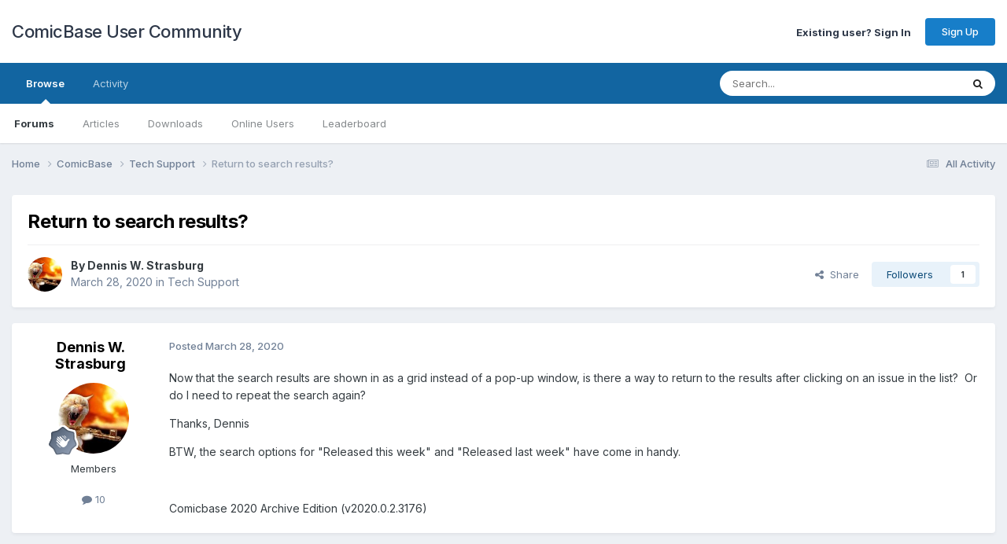

--- FILE ---
content_type: text/html;charset=UTF-8
request_url: https://forums.comicbase.com/index.php?/topic/245-return-to-search-results/
body_size: 10217
content:
<!DOCTYPE html>
<html lang="en" dir="ltr">
	<head>
		<meta charset="utf-8">
        
		<title>Return to search results? - Tech Support - ComicBase User Community</title>
		
		
		
		

	<meta name="viewport" content="width=device-width, initial-scale=1">


	
	


	<meta name="twitter:card" content="summary" />




	
		
			
				<meta property="og:title" content="Return to search results?">
			
		
	

	
		
			
				<meta property="og:type" content="website">
			
		
	

	
		
			
				<meta property="og:url" content="https://forums.comicbase.com/index.php?/topic/245-return-to-search-results/">
			
		
	

	
		
			
				<meta name="description" content="Now that the search results are shown in as a grid instead of a pop-up window, is there a way to return to the results after clicking on an issue in the list? Or do I need to repeat the search again? Thanks, Dennis BTW, the search options for &quot;Released this week&quot; and &quot;Released last week&quot; have com...">
			
		
	

	
		
			
				<meta property="og:description" content="Now that the search results are shown in as a grid instead of a pop-up window, is there a way to return to the results after clicking on an issue in the list? Or do I need to repeat the search again? Thanks, Dennis BTW, the search options for &quot;Released this week&quot; and &quot;Released last week&quot; have com...">
			
		
	

	
		
			
				<meta property="og:updated_time" content="2020-03-28T21:07:40Z">
			
		
	

	
		
			
				<meta property="og:site_name" content="ComicBase User Community">
			
		
	

	
		
			
				<meta property="og:locale" content="english">
			
		
	


	
		<link rel="canonical" href="https://forums.comicbase.com/index.php?/topic/245-return-to-search-results/" />
	





<link rel="manifest" href="https://forums.comicbase.com/index.php?/manifest.webmanifest/">
<meta name="msapplication-config" content="https://forums.comicbase.com/index.php?/browserconfig.xml/">
<meta name="msapplication-starturl" content="/">
<meta name="application-name" content="ComicBase User Community">
<meta name="apple-mobile-web-app-title" content="ComicBase User Community">

	<meta name="theme-color" content="#ffffff">










<link rel="preload" href="//forums.comicbase.com/applications/core/interface/font/fontawesome-webfont.woff2?v=4.7.0" as="font" crossorigin="anonymous">
		


	<link rel="preconnect" href="https://fonts.googleapis.com">
	<link rel="preconnect" href="https://fonts.gstatic.com" crossorigin>
	
		<link href="https://fonts.googleapis.com/css2?family=Inter:wght@300;400;500;600;700&display=swap" rel="stylesheet">
	



	<link rel='stylesheet' href='https://forums.comicbase.com/uploads/css_built_1/341e4a57816af3ba440d891ca87450ff_framework.css?v=5f362613571759422973' media='all'>

	<link rel='stylesheet' href='https://forums.comicbase.com/uploads/css_built_1/05e81b71abe4f22d6eb8d1a929494829_responsive.css?v=5f362613571759422973' media='all'>

	<link rel='stylesheet' href='https://forums.comicbase.com/uploads/css_built_1/90eb5adf50a8c640f633d47fd7eb1778_core.css?v=5f362613571759422973' media='all'>

	<link rel='stylesheet' href='https://forums.comicbase.com/uploads/css_built_1/5a0da001ccc2200dc5625c3f3934497d_core_responsive.css?v=5f362613571759422973' media='all'>

	<link rel='stylesheet' href='https://forums.comicbase.com/uploads/css_built_1/62e269ced0fdab7e30e026f1d30ae516_forums.css?v=5f362613571759422973' media='all'>

	<link rel='stylesheet' href='https://forums.comicbase.com/uploads/css_built_1/76e62c573090645fb99a15a363d8620e_forums_responsive.css?v=5f362613571759422973' media='all'>

	<link rel='stylesheet' href='https://forums.comicbase.com/uploads/css_built_1/ebdea0c6a7dab6d37900b9190d3ac77b_topics.css?v=5f362613571759422973' media='all'>





<link rel='stylesheet' href='https://forums.comicbase.com/uploads/css_built_1/258adbb6e4f3e83cd3b355f84e3fa002_custom.css?v=5f362613571759422973' media='all'>




		
		

	
	<link rel='shortcut icon' href='https://forums.comicbase.com/uploads/monthly_2019_11/favicon.ico' type="image/x-icon">

	</head>
	<body class='ipsApp ipsApp_front ipsJS_none ipsClearfix' data-controller='core.front.core.app' data-message="" data-pageApp='forums' data-pageLocation='front' data-pageModule='forums' data-pageController='topic' data-pageID='245'  >
		
        

        

		<a href='#ipsLayout_mainArea' class='ipsHide' title='Go to main content on this page' accesskey='m'>Jump to content</a>
		





		<div id='ipsLayout_header' class='ipsClearfix'>
			<header>
				<div class='ipsLayout_container'>
					

<a href='https://forums.comicbase.com/' id='elSiteTitle' accesskey='1'>ComicBase User Community</a>

					
						

	<ul id="elUserNav" class="ipsList_inline cSignedOut ipsResponsive_showDesktop">
		
        
		
        
        
            
            
<li id="elSignInLink">
  <a href="https://forums.comicbase.com/index.php?/login/" id="elUserSignIn">
    Existing user? Sign In
  </a>
</li>

            
        
		
			<li>
				
					<a href="https://forums.comicbase.com/index.php?/register/" data-ipsdialog data-ipsdialog-size="narrow" data-ipsdialog-title="Sign Up"  id="elRegisterButton" class="ipsButton ipsButton_normal ipsButton_primary">Sign Up</a>
				
			</li>
		
	</ul>

						
<ul class='ipsMobileHamburger ipsList_reset ipsResponsive_hideDesktop'>
	<li data-ipsDrawer data-ipsDrawer-drawerElem='#elMobileDrawer'>
		<a href='#'>
			
			
				
			
			
			
			<i class='fa fa-navicon'></i>
		</a>
	</li>
</ul>
					
				</div>
			</header>
			

	<nav data-controller='core.front.core.navBar' class=' ipsResponsive_showDesktop'>
		<div class='ipsNavBar_primary ipsLayout_container '>
			<ul data-role="primaryNavBar" class='ipsClearfix'>
				


	
		
		
			
		
		<li class='ipsNavBar_active' data-active id='elNavSecondary_1' data-role="navBarItem" data-navApp="core" data-navExt="CustomItem">
			
			
				<a href="https://forums.comicbase.com"  data-navItem-id="1" data-navDefault>
					Browse<span class='ipsNavBar_active__identifier'></span>
				</a>
			
			
				<ul class='ipsNavBar_secondary ' data-role='secondaryNavBar'>
					


	
		
		
			
		
		<li class='ipsNavBar_active' data-active id='elNavSecondary_10' data-role="navBarItem" data-navApp="forums" data-navExt="Forums">
			
			
				<a href="https://forums.comicbase.com/index.php"  data-navItem-id="10" data-navDefault>
					Forums<span class='ipsNavBar_active__identifier'></span>
				</a>
			
			
		</li>
	
	

	
		
		
		<li  id='elNavSecondary_12' data-role="navBarItem" data-navApp="cms" data-navExt="Pages">
			
			
				<a href="https://forums.comicbase.com/index.php?/articles.html/"  data-navItem-id="12" >
					Articles<span class='ipsNavBar_active__identifier'></span>
				</a>
			
			
		</li>
	
	

	
		
		
		<li  id='elNavSecondary_13' data-role="navBarItem" data-navApp="downloads" data-navExt="Downloads">
			
			
				<a href="https://forums.comicbase.com/index.php?/files/"  data-navItem-id="13" >
					Downloads<span class='ipsNavBar_active__identifier'></span>
				</a>
			
			
		</li>
	
	

	
	

	
		
		
		<li  id='elNavSecondary_16' data-role="navBarItem" data-navApp="core" data-navExt="OnlineUsers">
			
			
				<a href="https://forums.comicbase.com/index.php?/online/"  data-navItem-id="16" >
					Online Users<span class='ipsNavBar_active__identifier'></span>
				</a>
			
			
		</li>
	
	

	
		
		
		<li  id='elNavSecondary_17' data-role="navBarItem" data-navApp="core" data-navExt="Leaderboard">
			
			
				<a href="https://forums.comicbase.com/index.php?/leaderboard/"  data-navItem-id="17" >
					Leaderboard<span class='ipsNavBar_active__identifier'></span>
				</a>
			
			
		</li>
	
	

					<li class='ipsHide' id='elNavigationMore_1' data-role='navMore'>
						<a href='#' data-ipsMenu data-ipsMenu-appendTo='#elNavigationMore_1' id='elNavigationMore_1_dropdown'>More <i class='fa fa-caret-down'></i></a>
						<ul class='ipsHide ipsMenu ipsMenu_auto' id='elNavigationMore_1_dropdown_menu' data-role='moreDropdown'></ul>
					</li>
				</ul>
			
		</li>
	
	

	
		
		
		<li  id='elNavSecondary_2' data-role="navBarItem" data-navApp="core" data-navExt="CustomItem">
			
			
				<a href="https://forums.comicbase.com/index.php?/discover/"  data-navItem-id="2" >
					Activity<span class='ipsNavBar_active__identifier'></span>
				</a>
			
			
				<ul class='ipsNavBar_secondary ipsHide' data-role='secondaryNavBar'>
					


	
		
		
		<li  id='elNavSecondary_4' data-role="navBarItem" data-navApp="core" data-navExt="AllActivity">
			
			
				<a href="https://forums.comicbase.com/index.php?/discover/"  data-navItem-id="4" >
					All Activity<span class='ipsNavBar_active__identifier'></span>
				</a>
			
			
		</li>
	
	

	
	

	
	

	
	

	
		
		
		<li  id='elNavSecondary_8' data-role="navBarItem" data-navApp="core" data-navExt="Search">
			
			
				<a href="https://forums.comicbase.com/index.php?/search/"  data-navItem-id="8" >
					Search<span class='ipsNavBar_active__identifier'></span>
				</a>
			
			
		</li>
	
	

	
	

					<li class='ipsHide' id='elNavigationMore_2' data-role='navMore'>
						<a href='#' data-ipsMenu data-ipsMenu-appendTo='#elNavigationMore_2' id='elNavigationMore_2_dropdown'>More <i class='fa fa-caret-down'></i></a>
						<ul class='ipsHide ipsMenu ipsMenu_auto' id='elNavigationMore_2_dropdown_menu' data-role='moreDropdown'></ul>
					</li>
				</ul>
			
		</li>
	
	

				<li class='ipsHide' id='elNavigationMore' data-role='navMore'>
					<a href='#' data-ipsMenu data-ipsMenu-appendTo='#elNavigationMore' id='elNavigationMore_dropdown'>More</a>
					<ul class='ipsNavBar_secondary ipsHide' data-role='secondaryNavBar'>
						<li class='ipsHide' id='elNavigationMore_more' data-role='navMore'>
							<a href='#' data-ipsMenu data-ipsMenu-appendTo='#elNavigationMore_more' id='elNavigationMore_more_dropdown'>More <i class='fa fa-caret-down'></i></a>
							<ul class='ipsHide ipsMenu ipsMenu_auto' id='elNavigationMore_more_dropdown_menu' data-role='moreDropdown'></ul>
						</li>
					</ul>
				</li>
			</ul>
			

	<div id="elSearchWrapper">
		<div id='elSearch' data-controller="core.front.core.quickSearch">
			<form accept-charset='utf-8' action='//forums.comicbase.com/index.php?/search/&amp;do=quicksearch' method='post'>
                <input type='search' id='elSearchField' placeholder='Search...' name='q' autocomplete='off' aria-label='Search'>
                <details class='cSearchFilter'>
                    <summary class='cSearchFilter__text'></summary>
                    <ul class='cSearchFilter__menu'>
                        
                        <li><label><input type="radio" name="type" value="all" ><span class='cSearchFilter__menuText'>Everywhere</span></label></li>
                        
                            
                                <li><label><input type="radio" name="type" value='contextual_{&quot;type&quot;:&quot;forums_topic&quot;,&quot;nodes&quot;:9}' checked><span class='cSearchFilter__menuText'>This Forum</span></label></li>
                            
                                <li><label><input type="radio" name="type" value='contextual_{&quot;type&quot;:&quot;forums_topic&quot;,&quot;item&quot;:245}' checked><span class='cSearchFilter__menuText'>This Topic</span></label></li>
                            
                        
                        
                            <li><label><input type="radio" name="type" value="core_statuses_status"><span class='cSearchFilter__menuText'>Status Updates</span></label></li>
                        
                            <li><label><input type="radio" name="type" value="forums_topic"><span class='cSearchFilter__menuText'>Topics</span></label></li>
                        
                            <li><label><input type="radio" name="type" value="blog_entry"><span class='cSearchFilter__menuText'>Blog Entries</span></label></li>
                        
                            <li><label><input type="radio" name="type" value="cms_pages_pageitem"><span class='cSearchFilter__menuText'>Pages</span></label></li>
                        
                            <li><label><input type="radio" name="type" value="downloads_file"><span class='cSearchFilter__menuText'>Files</span></label></li>
                        
                            <li><label><input type="radio" name="type" value="core_members"><span class='cSearchFilter__menuText'>Members</span></label></li>
                        
                    </ul>
                </details>
				<button class='cSearchSubmit' type="submit" aria-label='Search'><i class="fa fa-search"></i></button>
			</form>
		</div>
	</div>

		</div>
	</nav>

			
<ul id='elMobileNav' class='ipsResponsive_hideDesktop' data-controller='core.front.core.mobileNav'>
	
		
			
			
				
				
			
				
					<li id='elMobileBreadcrumb'>
						<a href='https://forums.comicbase.com/index.php?/forum/9-tech-support/'>
							<span>Tech Support</span>
						</a>
					</li>
				
				
			
				
				
			
		
	
	
	
	<li >
		<a data-action="defaultStream" href='https://forums.comicbase.com/index.php?/discover/'><i class="fa fa-newspaper-o" aria-hidden="true"></i></a>
	</li>

	

	
		<li class='ipsJS_show'>
			<a href='https://forums.comicbase.com/index.php?/search/'><i class='fa fa-search'></i></a>
		</li>
	
</ul>
		</div>
		<main id='ipsLayout_body' class='ipsLayout_container'>
			<div id='ipsLayout_contentArea'>
				<div id='ipsLayout_contentWrapper'>
					
<nav class='ipsBreadcrumb ipsBreadcrumb_top ipsFaded_withHover'>
	

	<ul class='ipsList_inline ipsPos_right'>
		
		<li >
			<a data-action="defaultStream" class='ipsType_light '  href='https://forums.comicbase.com/index.php?/discover/'><i class="fa fa-newspaper-o" aria-hidden="true"></i> <span>All Activity</span></a>
		</li>
		
	</ul>

	<ul data-role="breadcrumbList">
		<li>
			<a title="Home" href='https://forums.comicbase.com/'>
				<span>Home <i class='fa fa-angle-right'></i></span>
			</a>
		</li>
		
		
			<li>
				
					<a href='https://forums.comicbase.com/index.php?/forum/3-comicbase/'>
						<span>ComicBase <i class='fa fa-angle-right' aria-hidden="true"></i></span>
					</a>
				
			</li>
		
			<li>
				
					<a href='https://forums.comicbase.com/index.php?/forum/9-tech-support/'>
						<span>Tech Support <i class='fa fa-angle-right' aria-hidden="true"></i></span>
					</a>
				
			</li>
		
			<li>
				
					Return to search results?
				
			</li>
		
	</ul>
</nav>
					
					<div id='ipsLayout_mainArea'>
						
						
						
						

	




						



<div class="ipsPageHeader ipsResponsive_pull ipsBox ipsPadding sm:ipsPadding:half ipsMargin_bottom">
		
	
	<div class="ipsFlex ipsFlex-ai:center ipsFlex-fw:wrap ipsGap:4">
		<div class="ipsFlex-flex:11">
			<h1 class="ipsType_pageTitle ipsContained_container">
				

				
				
					<span class="ipsType_break ipsContained">
						<span>Return to search results?</span>
					</span>
				
			</h1>
			
			
		</div>
		
	</div>
	<hr class="ipsHr">
	<div class="ipsPageHeader__meta ipsFlex ipsFlex-jc:between ipsFlex-ai:center ipsFlex-fw:wrap ipsGap:3">
		<div class="ipsFlex-flex:11">
			<div class="ipsPhotoPanel ipsPhotoPanel_mini ipsPhotoPanel_notPhone ipsClearfix">
				


	<a href="https://forums.comicbase.com/index.php?/profile/98-dennis-w-strasburg/" rel="nofollow" data-ipsHover data-ipsHover-width="370" data-ipsHover-target="https://forums.comicbase.com/index.php?/profile/98-dennis-w-strasburg/&amp;do=hovercard" class="ipsUserPhoto ipsUserPhoto_mini" title="Go to Dennis W. Strasburg's profile">
		<img src='https://forums.comicbase.com/uploads/monthly_2023_10/1240623_10200350809324428_15507771_n.thumb.jpg.8763f2f3f917d03eaaf8f8bf8472b909.jpg' alt='Dennis W. Strasburg' loading="lazy">
	</a>

				<div>
					<p class="ipsType_reset ipsType_blendLinks">
						<span class="ipsType_normal">
						
							<strong>By 


<a href='https://forums.comicbase.com/index.php?/profile/98-dennis-w-strasburg/' rel="nofollow" data-ipsHover data-ipsHover-width='370' data-ipsHover-target='https://forums.comicbase.com/index.php?/profile/98-dennis-w-strasburg/&amp;do=hovercard&amp;referrer=https%253A%252F%252Fforums.comicbase.com%252Findex.php%253F%252Ftopic%252F245-return-to-search-results%252F' title="Go to Dennis W. Strasburg's profile" class="ipsType_break">Dennis W. Strasburg</a></strong><br>
							<span class="ipsType_light"><time datetime='2020-03-28T18:19:23Z' title='3/28/2020 18:19' data-short='5 yr'>March 28, 2020</time> in <a href="https://forums.comicbase.com/index.php?/forum/9-tech-support/">Tech Support</a></span>
						
						</span>
					</p>
				</div>
			</div>
		</div>
		
			<div class="ipsFlex-flex:01 ipsResponsive_hidePhone">
				<div class="ipsShareLinks">
					
						


    <a href='#elShareItem_1671596755_menu' id='elShareItem_1671596755' data-ipsMenu class='ipsShareButton ipsButton ipsButton_verySmall ipsButton_link ipsButton_link--light'>
        <span><i class='fa fa-share-alt'></i></span> &nbsp;Share
    </a>

    <div class='ipsPadding ipsMenu ipsMenu_normal ipsHide' id='elShareItem_1671596755_menu' data-controller="core.front.core.sharelink">
        
        
        <span data-ipsCopy data-ipsCopy-flashmessage>
            <a href="https://forums.comicbase.com/index.php?/topic/245-return-to-search-results/" class="ipsButton ipsButton_light ipsButton_small ipsButton_fullWidth" data-role="copyButton" data-clipboard-text="https://forums.comicbase.com/index.php?/topic/245-return-to-search-results/" data-ipstooltip title='Copy Link to Clipboard'><i class="fa fa-clone"></i> https://forums.comicbase.com/index.php?/topic/245-return-to-search-results/</a>
        </span>
        <ul class='ipsShareLinks ipsMargin_top:half'>
            
                <li>
<a href="https://x.com/share?url=https%3A%2F%2Fforums.comicbase.com%2Findex.php%3F%2Ftopic%2F245-return-to-search-results%2F" class="cShareLink cShareLink_x" target="_blank" data-role="shareLink" title='Share on X' data-ipsTooltip rel='nofollow noopener'>
    <i class="fa fa-x"></i>
</a></li>
            
                <li>
<a href="https://www.facebook.com/sharer/sharer.php?u=https%3A%2F%2Fforums.comicbase.com%2Findex.php%3F%2Ftopic%2F245-return-to-search-results%2F" class="cShareLink cShareLink_facebook" target="_blank" data-role="shareLink" title='Share on Facebook' data-ipsTooltip rel='noopener nofollow'>
	<i class="fa fa-facebook"></i>
</a></li>
            
                <li>
<a href="https://www.reddit.com/submit?url=https%3A%2F%2Fforums.comicbase.com%2Findex.php%3F%2Ftopic%2F245-return-to-search-results%2F&amp;title=Return+to+search+results%3F" rel="nofollow noopener" class="cShareLink cShareLink_reddit" target="_blank" title='Share on Reddit' data-ipsTooltip>
	<i class="fa fa-reddit"></i>
</a></li>
            
                <li>
<a href="https://www.linkedin.com/shareArticle?mini=true&amp;url=https%3A%2F%2Fforums.comicbase.com%2Findex.php%3F%2Ftopic%2F245-return-to-search-results%2F&amp;title=Return+to+search+results%3F" rel="nofollow noopener" class="cShareLink cShareLink_linkedin" target="_blank" data-role="shareLink" title='Share on LinkedIn' data-ipsTooltip>
	<i class="fa fa-linkedin"></i>
</a></li>
            
                <li>
<a href="https://pinterest.com/pin/create/button/?url=https://forums.comicbase.com/index.php?/topic/245-return-to-search-results/&amp;media=" class="cShareLink cShareLink_pinterest" rel="nofollow noopener" target="_blank" data-role="shareLink" title='Share on Pinterest' data-ipsTooltip>
	<i class="fa fa-pinterest"></i>
</a></li>
            
        </ul>
        
            <hr class='ipsHr'>
            <button class='ipsHide ipsButton ipsButton_verySmall ipsButton_light ipsButton_fullWidth ipsMargin_top:half' data-controller='core.front.core.webshare' data-role='webShare' data-webShareTitle='Return to search results?' data-webShareText='Return to search results?' data-webShareUrl='https://forums.comicbase.com/index.php?/topic/245-return-to-search-results/'>More sharing options...</button>
        
    </div>

					
					
                    

					



					

<div data-followApp='forums' data-followArea='topic' data-followID='245' data-controller='core.front.core.followButton'>
	

	<a href='https://forums.comicbase.com/index.php?/login/' rel="nofollow" class="ipsFollow ipsPos_middle ipsButton ipsButton_light ipsButton_verySmall " data-role="followButton" data-ipsTooltip title='Sign in to follow this'>
		<span>Followers</span>
		<span class='ipsCommentCount'>1</span>
	</a>

</div>
				</div>
			</div>
					
	</div>
	
	
</div>








<div class="ipsClearfix">
	<ul class="ipsToolList ipsToolList_horizontal ipsClearfix ipsSpacer_both ipsResponsive_hidePhone">
		
		
		
	</ul>
</div>

<div id="comments" data-controller="core.front.core.commentFeed,forums.front.topic.view, core.front.core.ignoredComments" data-autopoll data-baseurl="https://forums.comicbase.com/index.php?/topic/245-return-to-search-results/" data-lastpage data-feedid="topic-245" class="cTopic ipsClear ipsSpacer_top">
	
			
	

	

<div data-controller='core.front.core.recommendedComments' data-url='https://forums.comicbase.com/index.php?/topic/245-return-to-search-results/&amp;recommended=comments' class='ipsRecommendedComments ipsHide'>
	<div data-role="recommendedComments">
		<h2 class='ipsType_sectionHead ipsType_large ipsType_bold ipsMargin_bottom'>Recommended Posts</h2>
		
	</div>
</div>
	
	<div id="elPostFeed" data-role="commentFeed" data-controller="core.front.core.moderation" >
		<form action="https://forums.comicbase.com/index.php?/topic/245-return-to-search-results/&amp;csrfKey=e6dd7c9c3e52d81497dee6e95ddc01d9&amp;do=multimodComment" method="post" data-ipspageaction data-role="moderationTools">
			
			
				

					

					
					



<a id='findComment-924'></a>
<a id='comment-924'></a>
<article  id='elComment_924' class='cPost ipsBox ipsResponsive_pull  ipsComment  ipsComment_parent ipsClearfix ipsClear ipsColumns ipsColumns_noSpacing ipsColumns_collapsePhone    '>
	

	

	<div class='cAuthorPane_mobile ipsResponsive_showPhone'>
		<div class='cAuthorPane_photo'>
			<div class='cAuthorPane_photoWrap'>
				


	<a href="https://forums.comicbase.com/index.php?/profile/98-dennis-w-strasburg/" rel="nofollow" data-ipsHover data-ipsHover-width="370" data-ipsHover-target="https://forums.comicbase.com/index.php?/profile/98-dennis-w-strasburg/&amp;do=hovercard" class="ipsUserPhoto ipsUserPhoto_large" title="Go to Dennis W. Strasburg's profile">
		<img src='https://forums.comicbase.com/uploads/monthly_2023_10/1240623_10200350809324428_15507771_n.thumb.jpg.8763f2f3f917d03eaaf8f8bf8472b909.jpg' alt='Dennis W. Strasburg' loading="lazy">
	</a>

				
				
					<a href="https://forums.comicbase.com/index.php?/profile/98-dennis-w-strasburg/badges/" rel="nofollow">
						
<img src='https://forums.comicbase.com/uploads/monthly_2022_01/2_Rookie.svg' loading="lazy" alt="Rookie" class="cAuthorPane_badge cAuthorPane_badge--rank ipsOutline ipsOutline:2px" data-ipsTooltip title="Rank: Rookie (2/14)">
					</a>
				
			</div>
		</div>
		<div class='cAuthorPane_content'>
			<h3 class='ipsType_sectionHead cAuthorPane_author ipsType_break ipsType_blendLinks ipsFlex ipsFlex-ai:center'>
				


<a href='https://forums.comicbase.com/index.php?/profile/98-dennis-w-strasburg/' rel="nofollow" data-ipsHover data-ipsHover-width='370' data-ipsHover-target='https://forums.comicbase.com/index.php?/profile/98-dennis-w-strasburg/&amp;do=hovercard&amp;referrer=https%253A%252F%252Fforums.comicbase.com%252Findex.php%253F%252Ftopic%252F245-return-to-search-results%252F' title="Go to Dennis W. Strasburg's profile" class="ipsType_break">Dennis W. Strasburg</a>
			</h3>
			<div class='ipsType_light ipsType_reset'>
			    <a href='https://forums.comicbase.com/index.php?/topic/245-return-to-search-results/#findComment-924' rel="nofollow" class='ipsType_blendLinks'>Posted <time datetime='2020-03-28T18:19:23Z' title='3/28/2020 18:19' data-short='5 yr'>March 28, 2020</time></a>
				
			</div>
		</div>
	</div>
	<aside class='ipsComment_author cAuthorPane ipsColumn ipsColumn_medium ipsResponsive_hidePhone'>
		<h3 class='ipsType_sectionHead cAuthorPane_author ipsType_blendLinks ipsType_break'><strong>


<a href='https://forums.comicbase.com/index.php?/profile/98-dennis-w-strasburg/' rel="nofollow" data-ipsHover data-ipsHover-width='370' data-ipsHover-target='https://forums.comicbase.com/index.php?/profile/98-dennis-w-strasburg/&amp;do=hovercard&amp;referrer=https%253A%252F%252Fforums.comicbase.com%252Findex.php%253F%252Ftopic%252F245-return-to-search-results%252F' title="Go to Dennis W. Strasburg's profile" class="ipsType_break">Dennis W. Strasburg</a></strong>
			
		</h3>
		<ul class='cAuthorPane_info ipsList_reset'>
			<li data-role='photo' class='cAuthorPane_photo'>
				<div class='cAuthorPane_photoWrap'>
					


	<a href="https://forums.comicbase.com/index.php?/profile/98-dennis-w-strasburg/" rel="nofollow" data-ipsHover data-ipsHover-width="370" data-ipsHover-target="https://forums.comicbase.com/index.php?/profile/98-dennis-w-strasburg/&amp;do=hovercard" class="ipsUserPhoto ipsUserPhoto_large" title="Go to Dennis W. Strasburg's profile">
		<img src='https://forums.comicbase.com/uploads/monthly_2023_10/1240623_10200350809324428_15507771_n.thumb.jpg.8763f2f3f917d03eaaf8f8bf8472b909.jpg' alt='Dennis W. Strasburg' loading="lazy">
	</a>

					
					
						
<img src='https://forums.comicbase.com/uploads/monthly_2022_01/2_Rookie.svg' loading="lazy" alt="Rookie" class="cAuthorPane_badge cAuthorPane_badge--rank ipsOutline ipsOutline:2px" data-ipsTooltip title="Rank: Rookie (2/14)">
					
				</div>
			</li>
			
				<li data-role='group'>Members</li>
				
			
			
				<li data-role='stats' class='ipsMargin_top'>
					<ul class="ipsList_reset ipsType_light ipsFlex ipsFlex-ai:center ipsFlex-jc:center ipsGap_row:2 cAuthorPane_stats">
						<li>
							
								<a href="https://forums.comicbase.com/index.php?/profile/98-dennis-w-strasburg/content/" rel="nofollow" title="10 posts" data-ipsTooltip class="ipsType_blendLinks">
							
								<i class="fa fa-comment"></i> 10
							
								</a>
							
						</li>
						
					</ul>
				</li>
			
			
				

			
		</ul>
	</aside>
	<div class='ipsColumn ipsColumn_fluid ipsMargin:none'>
		

<div id='comment-924_wrap' data-controller='core.front.core.comment' data-commentApp='forums' data-commentType='forums' data-commentID="924" data-quoteData='{&quot;userid&quot;:98,&quot;username&quot;:&quot;Dennis W. Strasburg&quot;,&quot;timestamp&quot;:1585419563,&quot;contentapp&quot;:&quot;forums&quot;,&quot;contenttype&quot;:&quot;forums&quot;,&quot;contentid&quot;:245,&quot;contentclass&quot;:&quot;forums_Topic&quot;,&quot;contentcommentid&quot;:924}' class='ipsComment_content ipsType_medium'>

	<div class='ipsComment_meta ipsType_light ipsFlex ipsFlex-ai:center ipsFlex-jc:between ipsFlex-fd:row-reverse'>
		<div class='ipsType_light ipsType_reset ipsType_blendLinks ipsComment_toolWrap'>
			<div class='ipsResponsive_hidePhone ipsComment_badges'>
				<ul class='ipsList_reset ipsFlex ipsFlex-jc:end ipsFlex-fw:wrap ipsGap:2 ipsGap_row:1'>
					
					
					
					
					
				</ul>
			</div>
			<ul class='ipsList_reset ipsComment_tools'>
				<li>
					<a href='#elControls_924_menu' class='ipsComment_ellipsis' id='elControls_924' title='More options...' data-ipsMenu data-ipsMenu-appendTo='#comment-924_wrap'><i class='fa fa-ellipsis-h'></i></a>
					<ul id='elControls_924_menu' class='ipsMenu ipsMenu_narrow ipsHide'>
						
						
                        
						
						
						
							
								
							
							
							
							
							
							
						
					</ul>
				</li>
				
			</ul>
		</div>

		<div class='ipsType_reset ipsResponsive_hidePhone'>
		   
		   Posted <time datetime='2020-03-28T18:19:23Z' title='3/28/2020 18:19' data-short='5 yr'>March 28, 2020</time>
		   
			
			<span class='ipsResponsive_hidePhone'>
				
				
			</span>
		</div>
	</div>

	

    

	<div class='cPost_contentWrap'>
		
		<div data-role='commentContent' class='ipsType_normal ipsType_richText ipsPadding_bottom ipsContained' data-controller='core.front.core.lightboxedImages'>
			<p>
	Now that the search results are shown in as a grid instead of a pop-up window, is there a way to return to the results after clicking on an issue in the list?  Or do I need to repeat the search again?
</p>

<p>
	Thanks, Dennis
</p>

<p>
	BTW, the search options for "Released this week" and "Released last week" have come in handy.
</p>

<p>
	 
</p>

<p>
	Comicbase 2020 Archive Edition (v2020.0.2.3176)
</p>


			
		</div>

		

		
	</div>

	
    
</div>
	</div>
</article>
					
					
					
				

					

					
					



<a id='findComment-925'></a>
<a id='comment-925'></a>
<article  id='elComment_925' class='cPost ipsBox ipsResponsive_pull  ipsComment  ipsComment_parent ipsClearfix ipsClear ipsColumns ipsColumns_noSpacing ipsColumns_collapsePhone    '>
	

	

	<div class='cAuthorPane_mobile ipsResponsive_showPhone'>
		<div class='cAuthorPane_photo'>
			<div class='cAuthorPane_photoWrap'>
				


	<a href="https://forums.comicbase.com/index.php?/profile/7-steven-l-dasinger/" rel="nofollow" data-ipsHover data-ipsHover-width="370" data-ipsHover-target="https://forums.comicbase.com/index.php?/profile/7-steven-l-dasinger/&amp;do=hovercard" class="ipsUserPhoto ipsUserPhoto_large" title="Go to Steven L. Dasinger's profile">
		<img src='https://forums.comicbase.com/uploads/monthly_2019_12/A1.thumb.jpg.33677aa6f14da22d4a95c98fcfd313b4.jpg' alt='Steven L. Dasinger' loading="lazy">
	</a>

				
				<span class="cAuthorPane_badge cAuthorPane_badge--moderator" data-ipsTooltip title="Steven L. Dasinger is a moderator"></span>
				
				
					<a href="https://forums.comicbase.com/index.php?/profile/7-steven-l-dasinger/badges/" rel="nofollow">
						
<img src='https://forums.comicbase.com/uploads/monthly_2022_01/12_Mentor.svg' loading="lazy" alt="Mentor" class="cAuthorPane_badge cAuthorPane_badge--rank ipsOutline ipsOutline:2px" data-ipsTooltip title="Rank: Mentor (12/14)">
					</a>
				
			</div>
		</div>
		<div class='cAuthorPane_content'>
			<h3 class='ipsType_sectionHead cAuthorPane_author ipsType_break ipsType_blendLinks ipsFlex ipsFlex-ai:center'>
				


<a href='https://forums.comicbase.com/index.php?/profile/7-steven-l-dasinger/' rel="nofollow" data-ipsHover data-ipsHover-width='370' data-ipsHover-target='https://forums.comicbase.com/index.php?/profile/7-steven-l-dasinger/&amp;do=hovercard&amp;referrer=https%253A%252F%252Fforums.comicbase.com%252Findex.php%253F%252Ftopic%252F245-return-to-search-results%252F' title="Go to Steven L. Dasinger's profile" class="ipsType_break">Steven L. Dasinger</a>
			</h3>
			<div class='ipsType_light ipsType_reset'>
			    <a href='https://forums.comicbase.com/index.php?/topic/245-return-to-search-results/#findComment-925' rel="nofollow" class='ipsType_blendLinks'>Posted <time datetime='2020-03-28T21:07:40Z' title='3/28/2020 21:07' data-short='5 yr'>March 28, 2020</time></a>
				
			</div>
		</div>
	</div>
	<aside class='ipsComment_author cAuthorPane ipsColumn ipsColumn_medium ipsResponsive_hidePhone'>
		<h3 class='ipsType_sectionHead cAuthorPane_author ipsType_blendLinks ipsType_break'><strong>


<a href='https://forums.comicbase.com/index.php?/profile/7-steven-l-dasinger/' rel="nofollow" data-ipsHover data-ipsHover-width='370' data-ipsHover-target='https://forums.comicbase.com/index.php?/profile/7-steven-l-dasinger/&amp;do=hovercard&amp;referrer=https%253A%252F%252Fforums.comicbase.com%252Findex.php%253F%252Ftopic%252F245-return-to-search-results%252F' title="Go to Steven L. Dasinger's profile" class="ipsType_break">Steven L. Dasinger</a></strong>
			
		</h3>
		<ul class='cAuthorPane_info ipsList_reset'>
			<li data-role='photo' class='cAuthorPane_photo'>
				<div class='cAuthorPane_photoWrap'>
					


	<a href="https://forums.comicbase.com/index.php?/profile/7-steven-l-dasinger/" rel="nofollow" data-ipsHover data-ipsHover-width="370" data-ipsHover-target="https://forums.comicbase.com/index.php?/profile/7-steven-l-dasinger/&amp;do=hovercard" class="ipsUserPhoto ipsUserPhoto_large" title="Go to Steven L. Dasinger's profile">
		<img src='https://forums.comicbase.com/uploads/monthly_2019_12/A1.thumb.jpg.33677aa6f14da22d4a95c98fcfd313b4.jpg' alt='Steven L. Dasinger' loading="lazy">
	</a>

					
						<span class="cAuthorPane_badge cAuthorPane_badge--moderator" data-ipsTooltip title="Steven L. Dasinger is a moderator"></span>
					
					
						
<img src='https://forums.comicbase.com/uploads/monthly_2022_01/12_Mentor.svg' loading="lazy" alt="Mentor" class="cAuthorPane_badge cAuthorPane_badge--rank ipsOutline ipsOutline:2px" data-ipsTooltip title="Rank: Mentor (12/14)">
					
				</div>
			</li>
			
				<li data-role='group'>Moderators</li>
				
			
			
				<li data-role='stats' class='ipsMargin_top'>
					<ul class="ipsList_reset ipsType_light ipsFlex ipsFlex-ai:center ipsFlex-jc:center ipsGap_row:2 cAuthorPane_stats">
						<li>
							
								<a href="https://forums.comicbase.com/index.php?/profile/7-steven-l-dasinger/content/" rel="nofollow" title="2,044 posts" data-ipsTooltip class="ipsType_blendLinks">
							
								<i class="fa fa-comment"></i> 2k
							
								</a>
							
						</li>
						
					</ul>
				</li>
			
			
				

			
		</ul>
	</aside>
	<div class='ipsColumn ipsColumn_fluid ipsMargin:none'>
		

<div id='comment-925_wrap' data-controller='core.front.core.comment' data-commentApp='forums' data-commentType='forums' data-commentID="925" data-quoteData='{&quot;userid&quot;:7,&quot;username&quot;:&quot;Steven L. Dasinger&quot;,&quot;timestamp&quot;:1585429660,&quot;contentapp&quot;:&quot;forums&quot;,&quot;contenttype&quot;:&quot;forums&quot;,&quot;contentid&quot;:245,&quot;contentclass&quot;:&quot;forums_Topic&quot;,&quot;contentcommentid&quot;:925}' class='ipsComment_content ipsType_medium'>

	<div class='ipsComment_meta ipsType_light ipsFlex ipsFlex-ai:center ipsFlex-jc:between ipsFlex-fd:row-reverse'>
		<div class='ipsType_light ipsType_reset ipsType_blendLinks ipsComment_toolWrap'>
			<div class='ipsResponsive_hidePhone ipsComment_badges'>
				<ul class='ipsList_reset ipsFlex ipsFlex-jc:end ipsFlex-fw:wrap ipsGap:2 ipsGap_row:1'>
					
					
					
					
					
				</ul>
			</div>
			<ul class='ipsList_reset ipsComment_tools'>
				<li>
					<a href='#elControls_925_menu' class='ipsComment_ellipsis' id='elControls_925' title='More options...' data-ipsMenu data-ipsMenu-appendTo='#comment-925_wrap'><i class='fa fa-ellipsis-h'></i></a>
					<ul id='elControls_925_menu' class='ipsMenu ipsMenu_narrow ipsHide'>
						
						
                        
						
						
						
							
								
							
							
							
							
							
							
						
					</ul>
				</li>
				
			</ul>
		</div>

		<div class='ipsType_reset ipsResponsive_hidePhone'>
		   
		   Posted <time datetime='2020-03-28T21:07:40Z' title='3/28/2020 21:07' data-short='5 yr'>March 28, 2020</time>
		   
			
			<span class='ipsResponsive_hidePhone'>
				
				
			</span>
		</div>
	</div>

	

    

	<div class='cPost_contentWrap'>
		
		<div data-role='commentContent' class='ipsType_normal ipsType_richText ipsPadding_bottom ipsContained' data-controller='core.front.core.lightboxedImages'>
			<p>
	Can you describe your steps in a little more detail?
</p>

<p>
	If you do a Find with the results in the Grid, just clicking or double clicking on an Item # (issues) does not cause the search results to go away.
</p>

<p>
	If you double click on an Item, it will bring up the Item detail window.
</p>

<p>
	Note: If you make a change on the value that you searched for value, this issue will 'disappear' from the display.
</p>

<p>
	For example, if the Search was for Letter John Constanza, and you edit an Item to change that, when you close the Item detail window, the search is automatically re-run and it won't find that issue (since it no longer matches).
</p>

<p>
	If you Single click on an item, the Title detail information at the top will change if the Item is in a different Title.
</p>

<p>
	 
</p>

<p>
	If the grid results go away (i.e. you click the X in the top right corner of the grid), then, yes, you will have to run a Find again to get the results back.
</p>

<p>
	 
</p>

<p>
	 
</p>

<p>
	 
</p>


			
		</div>

		

		
	</div>

	
    
</div>
	</div>
</article>
					
					
					
				
			
			
<input type="hidden" name="csrfKey" value="e6dd7c9c3e52d81497dee6e95ddc01d9" />


		</form>
	</div>

	
	
	
	
	
		<a id="replyForm"></a>
	<div data-role="replyArea" class="cTopicPostArea ipsBox ipsResponsive_pull ipsPadding cTopicPostArea_noSize ipsSpacer_top" >
			
				
				

<div>
	<input type="hidden" name="csrfKey" value="e6dd7c9c3e52d81497dee6e95ddc01d9">
	
		<div class="ipsType_center ipsPad cGuestTeaser">
			
				<h2 class="ipsType_pageTitle">Create an account or sign in to comment</h2>
				<p class="ipsType_light ipsType_normal ipsType_reset ipsSpacer_top ipsSpacer_half">You need to be a member in order to leave a comment</p>
			
	
			<div class="ipsBox ipsPad ipsSpacer_top">
				<div class="ipsGrid ipsGrid_collapsePhone">
					<div class="ipsGrid_span6 cGuestTeaser_left">
						<h2 class="ipsType_sectionHead">Create an account</h2>
						<p class="ipsType_normal ipsType_reset ipsType_light ipsSpacer_bottom">Sign up for a new account in our community. It's easy!</p>
						
							</a><a href="https://forums.comicbase.com/index.php?/register/" class="ipsButton ipsButton_primary ipsButton_small" data-ipsdialog data-ipsdialog-size="narrow" data-ipsdialog-title="Sign Up" >
						
						Register a new account</a>
					</div>
					<div class="ipsGrid_span6 cGuestTeaser_right">
						<h2 class="ipsType_sectionHead">Sign in</h2>
						<p class="ipsType_normal ipsType_reset ipsType_light ipsSpacer_bottom">Already have an account? Sign in here.</p>
						<a href="https://forums.comicbase.com/index.php?/login/&amp;ref=aHR0cHM6Ly9mb3J1bXMuY29taWNiYXNlLmNvbS9pbmRleC5waHA/L3RvcGljLzI0NS1yZXR1cm4tdG8tc2VhcmNoLXJlc3VsdHMvI3JlcGx5Rm9ybQ==" data-ipsdialog-size="medium" data-ipsdialog-remoteverify="false" data-ipsdialog-title="Sign In Now" class="ipsButton ipsButton_primary ipsButton_small">Sign In Now</a>
					</div>
				</div>
			</div>
		</div>
	
</div>

			
		</div>
	

	
		<div class="ipsBox ipsPadding ipsResponsive_pull ipsResponsive_showPhone ipsMargin_top">
			<div class="ipsShareLinks">
				
					


    <a href='#elShareItem_345670240_menu' id='elShareItem_345670240' data-ipsMenu class='ipsShareButton ipsButton ipsButton_verySmall ipsButton_light '>
        <span><i class='fa fa-share-alt'></i></span> &nbsp;Share
    </a>

    <div class='ipsPadding ipsMenu ipsMenu_normal ipsHide' id='elShareItem_345670240_menu' data-controller="core.front.core.sharelink">
        
        
        <span data-ipsCopy data-ipsCopy-flashmessage>
            <a href="https://forums.comicbase.com/index.php?/topic/245-return-to-search-results/" class="ipsButton ipsButton_light ipsButton_small ipsButton_fullWidth" data-role="copyButton" data-clipboard-text="https://forums.comicbase.com/index.php?/topic/245-return-to-search-results/" data-ipstooltip title='Copy Link to Clipboard'><i class="fa fa-clone"></i> https://forums.comicbase.com/index.php?/topic/245-return-to-search-results/</a>
        </span>
        <ul class='ipsShareLinks ipsMargin_top:half'>
            
                <li>
<a href="https://x.com/share?url=https%3A%2F%2Fforums.comicbase.com%2Findex.php%3F%2Ftopic%2F245-return-to-search-results%2F" class="cShareLink cShareLink_x" target="_blank" data-role="shareLink" title='Share on X' data-ipsTooltip rel='nofollow noopener'>
    <i class="fa fa-x"></i>
</a></li>
            
                <li>
<a href="https://www.facebook.com/sharer/sharer.php?u=https%3A%2F%2Fforums.comicbase.com%2Findex.php%3F%2Ftopic%2F245-return-to-search-results%2F" class="cShareLink cShareLink_facebook" target="_blank" data-role="shareLink" title='Share on Facebook' data-ipsTooltip rel='noopener nofollow'>
	<i class="fa fa-facebook"></i>
</a></li>
            
                <li>
<a href="https://www.reddit.com/submit?url=https%3A%2F%2Fforums.comicbase.com%2Findex.php%3F%2Ftopic%2F245-return-to-search-results%2F&amp;title=Return+to+search+results%3F" rel="nofollow noopener" class="cShareLink cShareLink_reddit" target="_blank" title='Share on Reddit' data-ipsTooltip>
	<i class="fa fa-reddit"></i>
</a></li>
            
                <li>
<a href="https://www.linkedin.com/shareArticle?mini=true&amp;url=https%3A%2F%2Fforums.comicbase.com%2Findex.php%3F%2Ftopic%2F245-return-to-search-results%2F&amp;title=Return+to+search+results%3F" rel="nofollow noopener" class="cShareLink cShareLink_linkedin" target="_blank" data-role="shareLink" title='Share on LinkedIn' data-ipsTooltip>
	<i class="fa fa-linkedin"></i>
</a></li>
            
                <li>
<a href="https://pinterest.com/pin/create/button/?url=https://forums.comicbase.com/index.php?/topic/245-return-to-search-results/&amp;media=" class="cShareLink cShareLink_pinterest" rel="nofollow noopener" target="_blank" data-role="shareLink" title='Share on Pinterest' data-ipsTooltip>
	<i class="fa fa-pinterest"></i>
</a></li>
            
        </ul>
        
            <hr class='ipsHr'>
            <button class='ipsHide ipsButton ipsButton_verySmall ipsButton_light ipsButton_fullWidth ipsMargin_top:half' data-controller='core.front.core.webshare' data-role='webShare' data-webShareTitle='Return to search results?' data-webShareText='Return to search results?' data-webShareUrl='https://forums.comicbase.com/index.php?/topic/245-return-to-search-results/'>More sharing options...</button>
        
    </div>

				
				
                

                

<div data-followApp='forums' data-followArea='topic' data-followID='245' data-controller='core.front.core.followButton'>
	

	<a href='https://forums.comicbase.com/index.php?/login/' rel="nofollow" class="ipsFollow ipsPos_middle ipsButton ipsButton_light ipsButton_verySmall " data-role="followButton" data-ipsTooltip title='Sign in to follow this'>
		<span>Followers</span>
		<span class='ipsCommentCount'>1</span>
	</a>

</div>
				
			</div>
		</div>
	
</div>



<div class="ipsPager ipsSpacer_top">
	<div class="ipsPager_prev">
		
			<a href="https://forums.comicbase.com/index.php?/forum/9-tech-support/" title="Go to Tech Support" rel="parent">
				<span class="ipsPager_type">Go to topic listing</span>
			</a>
		
	</div>
	
</div>


						


					</div>
					


					
<nav class='ipsBreadcrumb ipsBreadcrumb_bottom ipsFaded_withHover'>
	
		


	

	<ul class='ipsList_inline ipsPos_right'>
		
		<li >
			<a data-action="defaultStream" class='ipsType_light '  href='https://forums.comicbase.com/index.php?/discover/'><i class="fa fa-newspaper-o" aria-hidden="true"></i> <span>All Activity</span></a>
		</li>
		
	</ul>

	<ul data-role="breadcrumbList">
		<li>
			<a title="Home" href='https://forums.comicbase.com/'>
				<span>Home <i class='fa fa-angle-right'></i></span>
			</a>
		</li>
		
		
			<li>
				
					<a href='https://forums.comicbase.com/index.php?/forum/3-comicbase/'>
						<span>ComicBase <i class='fa fa-angle-right' aria-hidden="true"></i></span>
					</a>
				
			</li>
		
			<li>
				
					<a href='https://forums.comicbase.com/index.php?/forum/9-tech-support/'>
						<span>Tech Support <i class='fa fa-angle-right' aria-hidden="true"></i></span>
					</a>
				
			</li>
		
			<li>
				
					Return to search results?
				
			</li>
		
	</ul>
</nav>
				</div>
			</div>
			
		</main>
		<footer id='ipsLayout_footer' class='ipsClearfix'>
			<div class='ipsLayout_container'>
				
				

<ul id='elFooterSocialLinks' class='ipsList_inline ipsType_center ipsSpacer_top'>
	

	
		<li class='cUserNav_icon'>
			<a href='https://www.facebook.com/ComicBase/' target='_blank' class='cShareLink cShareLink_facebook' rel='noopener noreferrer'><i class='fa fa-facebook'></i></a>
        </li>
	

</ul>


<ul class='ipsList_inline ipsType_center ipsSpacer_top' id="elFooterLinks">
	
	
	
	
	
		<li><a href='https://comicbase.com/mycb/Privacy.aspx'>Privacy Policy</a></li>
	
	
		<li><a rel="nofollow" href='https://forums.comicbase.com/index.php?/contact/' >Contact Us</a></li>
	
	<li><a rel="nofollow" href='https://forums.comicbase.com/index.php?/cookies/'>Cookies</a></li>

</ul>	


<p id='elCopyright'>
	<span id='elCopyright_userLine'>ComicBase™ and ©2022 Human Computing. All Rights Reserved. Properties shown are ™ and © their respective owners. </span>
	<a rel='nofollow' title='Invision Community' href='https://www.invisioncommunity.com/'>Powered by Invision Community</a>
</p>
			</div>
		</footer>
		
<div id='elMobileDrawer' class='ipsDrawer ipsHide'>
	<div class='ipsDrawer_menu'>
		<a href='#' class='ipsDrawer_close' data-action='close'><span>&times;</span></a>
		<div class='ipsDrawer_content ipsFlex ipsFlex-fd:column'>
			
				<div class='ipsPadding ipsBorder_bottom'>
					<ul class='ipsToolList ipsToolList_vertical'>
						<li>
							<a href='https://forums.comicbase.com/index.php?/login/' id='elSigninButton_mobile' class='ipsButton ipsButton_light ipsButton_small ipsButton_fullWidth'>Existing user? Sign In</a>
						</li>
						
							<li>
								
									<a href='https://forums.comicbase.com/index.php?/register/' data-ipsDialog data-ipsDialog-size='narrow' data-ipsDialog-title='Sign Up' data-ipsDialog-fixed='true' id='elRegisterButton_mobile' class='ipsButton ipsButton_small ipsButton_fullWidth ipsButton_important'>Sign Up</a>
								
							</li>
						
					</ul>
				</div>
			

			

			<ul class='ipsDrawer_list ipsFlex-flex:11'>
				

				
				
				
				
					
						
						
							<li class='ipsDrawer_itemParent'>
								<h4 class='ipsDrawer_title'><a href='#'>Browse</a></h4>
								<ul class='ipsDrawer_list'>
									<li data-action="back"><a href='#'>Back</a></li>
									
									
										
										
										
											
												
											
										
											
												
											
										
											
												
											
										
											
										
											
												
											
										
											
												
											
										
									
													
									
										<li><a href='https://forums.comicbase.com'>Browse</a></li>
									
									
									
										


	
		
			<li>
				<a href='https://forums.comicbase.com/index.php' >
					Forums
				</a>
			</li>
		
	

	
		
			<li>
				<a href='https://forums.comicbase.com/index.php?/articles.html/' >
					Articles
				</a>
			</li>
		
	

	
		
			<li>
				<a href='https://forums.comicbase.com/index.php?/files/' >
					Downloads
				</a>
			</li>
		
	

	

	
		
			<li>
				<a href='https://forums.comicbase.com/index.php?/online/' >
					Online Users
				</a>
			</li>
		
	

	
		
			<li>
				<a href='https://forums.comicbase.com/index.php?/leaderboard/' >
					Leaderboard
				</a>
			</li>
		
	

										
								</ul>
							</li>
						
					
				
					
						
						
							<li class='ipsDrawer_itemParent'>
								<h4 class='ipsDrawer_title'><a href='#'>Activity</a></h4>
								<ul class='ipsDrawer_list'>
									<li data-action="back"><a href='#'>Back</a></li>
									
									
										
										
										
											
												
													
													
									
													
									
									
									
										


	
		
			<li>
				<a href='https://forums.comicbase.com/index.php?/discover/' >
					All Activity
				</a>
			</li>
		
	

	

	

	

	
		
			<li>
				<a href='https://forums.comicbase.com/index.php?/search/' >
					Search
				</a>
			</li>
		
	

	

										
								</ul>
							</li>
						
					
				
				
			</ul>

			
		</div>
	</div>
</div>

<div id='elMobileCreateMenuDrawer' class='ipsDrawer ipsHide'>
	<div class='ipsDrawer_menu'>
		<a href='#' class='ipsDrawer_close' data-action='close'><span>&times;</span></a>
		<div class='ipsDrawer_content ipsSpacer_bottom ipsPad'>
			<ul class='ipsDrawer_list'>
				<li class="ipsDrawer_listTitle ipsType_reset">Create New...</li>
				
			</ul>
		</div>
	</div>
</div>
		
		

	
	<script type='text/javascript'>
		var ipsDebug = false;		
	
		var CKEDITOR_BASEPATH = '//forums.comicbase.com/applications/core/interface/ckeditor/ckeditor/';
	
		var ipsSettings = {
			
			
			cookie_path: "/",
			
			cookie_prefix: "ips4_",
			
			
			cookie_ssl: true,
			
            essential_cookies: ["oauth_authorize","member_id","login_key","clearAutosave","lastSearch","device_key","IPSSessionFront","loggedIn","noCache","hasJS","cookie_consent","cookie_consent_optional","forumpass_*"],
			upload_imgURL: "",
			message_imgURL: "",
			notification_imgURL: "",
			baseURL: "//forums.comicbase.com/",
			jsURL: "//forums.comicbase.com/applications/core/interface/js/js.php",
			csrfKey: "e6dd7c9c3e52d81497dee6e95ddc01d9",
			antiCache: "5f362613571759422973",
			jsAntiCache: "5f362613571762895132",
			disableNotificationSounds: true,
			useCompiledFiles: true,
			links_external: true,
			memberID: 0,
			lazyLoadEnabled: true,
			blankImg: "//forums.comicbase.com/applications/core/interface/js/spacer.png",
			googleAnalyticsEnabled: false,
			matomoEnabled: false,
			viewProfiles: true,
			mapProvider: 'none',
			mapApiKey: '',
			pushPublicKey: null,
			relativeDates: true
		};
		
		
		
		
			ipsSettings['maxImageDimensions'] = {
				width: 1000,
				height: 750
			};
		
		
	</script>





<script type='text/javascript' src='https://forums.comicbase.com/uploads/javascript_global/root_library.js?v=5f362613571762895132' data-ips></script>


<script type='text/javascript' src='https://forums.comicbase.com/uploads/javascript_global/root_js_lang_1.js?v=5f362613571762895132' data-ips></script>


<script type='text/javascript' src='https://forums.comicbase.com/uploads/javascript_global/root_framework.js?v=5f362613571762895132' data-ips></script>


<script type='text/javascript' src='https://forums.comicbase.com/uploads/javascript_core/global_global_core.js?v=5f362613571762895132' data-ips></script>


<script type='text/javascript' src='https://forums.comicbase.com/uploads/javascript_global/root_front.js?v=5f362613571762895132' data-ips></script>


<script type='text/javascript' src='https://forums.comicbase.com/uploads/javascript_core/front_front_core.js?v=5f362613571762895132' data-ips></script>


<script type='text/javascript' src='https://forums.comicbase.com/uploads/javascript_forums/front_front_topic.js?v=5f362613571762895132' data-ips></script>


<script type='text/javascript' src='https://forums.comicbase.com/uploads/javascript_global/root_map.js?v=5f362613571762895132' data-ips></script>



	<script type='text/javascript'>
		
			ips.setSetting( 'date_format', jQuery.parseJSON('"mm\/dd\/yy"') );
		
			ips.setSetting( 'date_first_day', jQuery.parseJSON('0') );
		
			ips.setSetting( 'ipb_url_filter_option', jQuery.parseJSON('"none"') );
		
			ips.setSetting( 'url_filter_any_action', jQuery.parseJSON('"allow"') );
		
			ips.setSetting( 'bypass_profanity', jQuery.parseJSON('0') );
		
			ips.setSetting( 'emoji_style', jQuery.parseJSON('"native"') );
		
			ips.setSetting( 'emoji_shortcodes', jQuery.parseJSON('true') );
		
			ips.setSetting( 'emoji_ascii', jQuery.parseJSON('true') );
		
			ips.setSetting( 'emoji_cache', jQuery.parseJSON('1683993292') );
		
			ips.setSetting( 'image_jpg_quality', jQuery.parseJSON('85') );
		
			ips.setSetting( 'cloud2', jQuery.parseJSON('false') );
		
			ips.setSetting( 'isAnonymous', jQuery.parseJSON('false') );
		
		
        
    </script>



<script type='application/ld+json'>
{
    "name": "Return to search results?",
    "headline": "Return to search results?",
    "text": "Now that the search results are shown in as a grid instead of a pop-up window, is there a way to return to the results after clicking on an issue in the list?\u00a0 Or do I need to repeat the search again?\n \n\n\n\tThanks, Dennis\n \n\n\n\tBTW, the search options for \"Released this week\" and \"Released last week\" have come in handy.\n \n\n\n\t\u00a0\n \n\n\n\tComicbase 2020 Archive Edition (v2020.0.2.3176)\n \n",
    "dateCreated": "2020-03-28T18:19:23+0000",
    "datePublished": "2020-03-28T18:19:23+0000",
    "dateModified": "2020-03-28T21:07:40+0000",
    "image": "https://forums.comicbase.com/uploads/monthly_2023_10/1240623_10200350809324428_15507771_n.thumb.jpg.8763f2f3f917d03eaaf8f8bf8472b909.jpg",
    "author": {
        "@type": "Person",
        "name": "Dennis W. Strasburg",
        "image": "https://forums.comicbase.com/uploads/monthly_2023_10/1240623_10200350809324428_15507771_n.thumb.jpg.8763f2f3f917d03eaaf8f8bf8472b909.jpg",
        "url": "https://forums.comicbase.com/index.php?/profile/98-dennis-w-strasburg/"
    },
    "interactionStatistic": [
        {
            "@type": "InteractionCounter",
            "interactionType": "http://schema.org/ViewAction",
            "userInteractionCount": 1260
        },
        {
            "@type": "InteractionCounter",
            "interactionType": "http://schema.org/CommentAction",
            "userInteractionCount": 1
        },
        {
            "@type": "InteractionCounter",
            "interactionType": "http://schema.org/FollowAction",
            "userInteractionCount": 1
        }
    ],
    "@context": "http://schema.org",
    "@type": "DiscussionForumPosting",
    "@id": "https://forums.comicbase.com/index.php?/topic/245-return-to-search-results/",
    "isPartOf": {
        "@id": "https://forums.comicbase.com/#website"
    },
    "publisher": {
        "@id": "https://forums.comicbase.com/#organization",
        "member": {
            "@type": "Person",
            "name": "Dennis W. Strasburg",
            "image": "https://forums.comicbase.com/uploads/monthly_2023_10/1240623_10200350809324428_15507771_n.thumb.jpg.8763f2f3f917d03eaaf8f8bf8472b909.jpg",
            "url": "https://forums.comicbase.com/index.php?/profile/98-dennis-w-strasburg/"
        }
    },
    "url": "https://forums.comicbase.com/index.php?/topic/245-return-to-search-results/",
    "discussionUrl": "https://forums.comicbase.com/index.php?/topic/245-return-to-search-results/",
    "mainEntityOfPage": {
        "@type": "WebPage",
        "@id": "https://forums.comicbase.com/index.php?/topic/245-return-to-search-results/"
    },
    "pageStart": 1,
    "pageEnd": 1,
    "comment": [
        {
            "@type": "Comment",
            "@id": "https://forums.comicbase.com/index.php?/topic/245-return-to-search-results/#comment-925",
            "url": "https://forums.comicbase.com/index.php?/topic/245-return-to-search-results/#comment-925",
            "author": {
                "@type": "Person",
                "name": "Steven L. Dasinger",
                "image": "https://forums.comicbase.com/uploads/monthly_2019_12/A1.thumb.jpg.33677aa6f14da22d4a95c98fcfd313b4.jpg",
                "url": "https://forums.comicbase.com/index.php?/profile/7-steven-l-dasinger/"
            },
            "dateCreated": "2020-03-28T21:07:40+0000",
            "text": "Can you describe your steps in a little more detail?\n \n\n\n\tIf you do a Find with the results in the Grid, just clicking or double clicking on an Item # (issues) does not cause the search results to go away.\n \n\n\n\tIf you double click on an Item, it will bring up the Item detail window.\n \n\n\n\tNote: If you make a change on the value that you searched for value, this issue will \u0027disappear\u0027 from the display.\n \n\n\n\tFor example, if the Search was for Letter John Constanza, and you edit an Item to change that, when you close the Item detail window, the search is automatically re-run and it won\u0027t find that issue (since it no longer matches).\n \n\n\n\tIf you Single click on an item, the Title detail information at the top will change if the Item is in a different Title.\n \n\n\n\t\u00a0\n \n\n\n\tIf the grid results go away (i.e. you click the X in the top right corner of the grid), then, yes, you will have to run a Find again to get the results back.\n \n\n\n\t\u00a0\n \n\n\n\t\u00a0\n \n\n\n\t\u00a0\n \n",
            "upvoteCount": 0
        }
    ]
}	
</script>

<script type='application/ld+json'>
{
    "@context": "http://www.schema.org",
    "publisher": "https://forums.comicbase.com/#organization",
    "@type": "WebSite",
    "@id": "https://forums.comicbase.com/#website",
    "mainEntityOfPage": "https://forums.comicbase.com/",
    "name": "ComicBase User Community",
    "url": "https://forums.comicbase.com/",
    "potentialAction": {
        "type": "SearchAction",
        "query-input": "required name=query",
        "target": "https://forums.comicbase.com/index.php?/search/\u0026q={query}"
    },
    "inLanguage": [
        {
            "@type": "Language",
            "name": "English (USA)",
            "alternateName": "en"
        }
    ]
}	
</script>

<script type='application/ld+json'>
{
    "@context": "http://www.schema.org",
    "@type": "Organization",
    "@id": "https://forums.comicbase.com/#organization",
    "mainEntityOfPage": "https://forums.comicbase.com/",
    "name": "ComicBase User Community",
    "url": "https://forums.comicbase.com/",
    "sameAs": [
        "https://www.facebook.com/ComicBase/"
    ],
    "address": {
        "@type": "PostalAddress",
        "streetAddress": "1425 Holly Hill Drive",
        "addressLocality": "Franklin",
        "addressRegion": "Tennessee",
        "postalCode": "37064",
        "addressCountry": "US"
    }
}	
</script>

<script type='application/ld+json'>
{
    "@context": "http://schema.org",
    "@type": "BreadcrumbList",
    "itemListElement": [
        {
            "@type": "ListItem",
            "position": 1,
            "item": {
                "name": "ComicBase",
                "@id": "https://forums.comicbase.com/index.php?/forum/3-comicbase/"
            }
        },
        {
            "@type": "ListItem",
            "position": 2,
            "item": {
                "name": "Tech Support",
                "@id": "https://forums.comicbase.com/index.php?/forum/9-tech-support/"
            }
        },
        {
            "@type": "ListItem",
            "position": 3,
            "item": {
                "name": "Return to search results?"
            }
        }
    ]
}	
</script>

<script type='application/ld+json'>
{
    "@context": "http://schema.org",
    "@type": "ContactPage",
    "url": "https://forums.comicbase.com/index.php?/contact/"
}	
</script>



<script type='text/javascript'>
    (() => {
        let gqlKeys = [];
        for (let [k, v] of Object.entries(gqlKeys)) {
            ips.setGraphQlData(k, v);
        }
    })();
</script>
		
		<!--ipsQueryLog-->
		<!--ipsCachingLog-->
		
		
		
        
	</body>
</html>